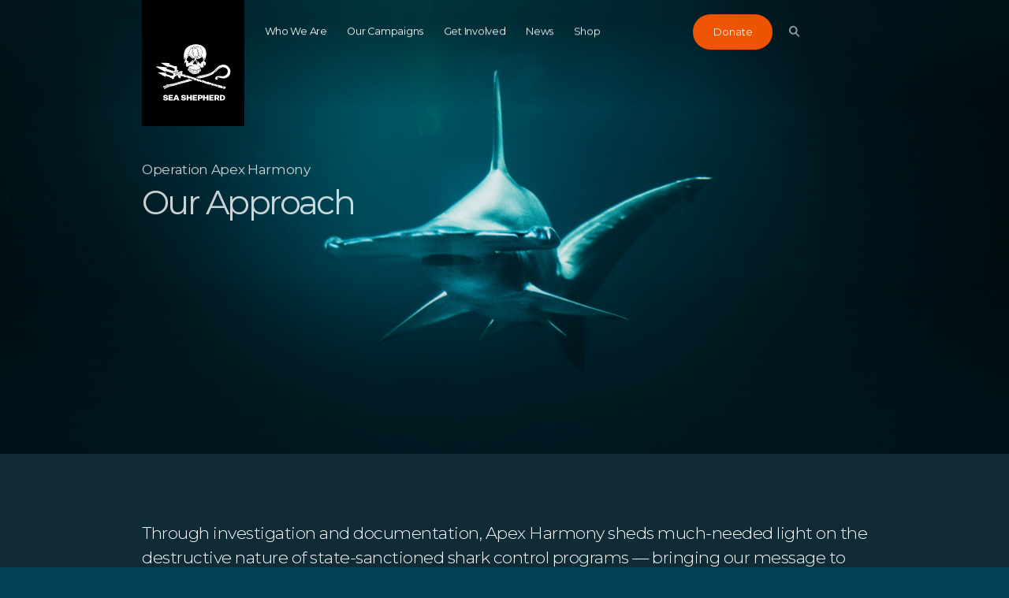

--- FILE ---
content_type: text/html; charset=utf-8
request_url: https://www.seashepherd.org.nz/apex-harmony-our-approach/
body_size: 9680
content:
<!DOCTYPE html>

<html lang="en">
    <head>
        <meta charset="utf-8">
        <meta http-equiv="x-ua-compatible" content="ie=edge">
        <meta name="viewport" content="width=device-width, initial-scale=1, maximum-scale=1.0, user-scalable=no">
        
            
            


    
	<meta name="description" content="Operation Apex Harmony is working to end the destructive and ineffective shark bite mitigation programs of the New South Wales and Queensland governments.">
	
	
		<meta property="og:title" content="Operation Apex Harmony: Our Approach">
		<meta property="og:url" content="https://www.seashepherd.org.nz/apex-harmony-our-approach/">
		<meta property="og:description" content="Operation Apex Harmony is working to end the destructive and ineffective shark bite mitigation programs of the New South Wales and Queensland governments.">
        
          <meta property="og:image" content="https://www.seashepherdglobal.org/static/img/seashepherd_logo.png">
<meta property="og:image:secure_url" content="https://www.seashepherdglobal.org/static/img/seashepherd_logo.png">
        
		<meta property="og:type" content="Website">
		
		
		
		
		
		
		
		
		
		
		
	
	
		<meta name="twitter:domain" content="www.seashepherd.org.nz">
		<meta name="twitter:card" content="summary">
		<meta name="twitter:title" content="Operation Apex Harmony: Our Approach">
		<meta name="twitter:url" content="https://www.seashepherd.org.nz/apex-harmony-our-approach/">
		<meta name="twitter:description" content="Operation Apex Harmony is working to end the destructive and ineffective shark bite mitigation programs of the New South Wales and Queensland governments.">


  

		
		<meta name="twitter:site" content="">
	
	
    
    


        
        <link rel="canonical" href="https://www.seashepherd.org.nz/apex-harmony-our-approach/" />
        <meta name="staticurl" content="/static/" />
        <meta property="og:site_name" content="Sea Shepherd New Zealand">

        <title>Sea Shepherd New Zealand</title>

<!-- Google Tag Manager -->
<script>(function(w,d,s,l,i){w[l]=w[l]||[];w[l].push({'gtm.start':
new Date().getTime(),event:'gtm.js'});var f=d.getElementsByTagName(s)[0],
j=d.createElement(s),dl=l!='dataLayer'?'&l='+l:'';j.async=true;j.src=
'https://www.googletagmanager.com/gtm.js?id='+i+dl;f.parentNode.insertBefore(j,f);
})(window,document,'script','dataLayer','GTM-MFXR282');</script>
<!-- End Google Tag Manager -->

        <link rel="icon" type="image/png" href="/static/ico/favicon-32x32.png">
        <!-- <link href="https://fonts.googleapis.com/css?family=Montserrat:300,400,500" rel="stylesheet"> -->
        <link href="/static/fontawesome/css/fontawesome.min.css" media="screen" rel="stylesheet" />
        <link href="/static/fontawesome/css/brands.min.css" media="screen" rel="stylesheet" />
        <link href="/static/flag-icons/css/flag-icons.min.css" media="screen" rel="stylesheet" />
        <link href="/static/css/all.css" media="screen" rel="stylesheet" />
        

        
        

    </head>

    <body class="">
<!-- Google Tag Manager (noscript) -->
<noscript><iframe src="https://www.googletagmanager.com/ns.html?id=GTM-MFXR282"
height="0" width="0" style="display:none;visibility:hidden"></iframe></noscript>
<!-- End Google Tag Manager (noscript) -->

    
        <main>
            
            

            

<div class="js-menuMobile  menuMobile">
    <header class="menuMobile__header">
        <div class="menuMobile__headerInner">
            <a class="menuMobile__logo" href="/">
                <svg class="logoGlobal__mobile"><use xlink:href="#seashepherd_logo" /></svg>
            </a>

            <a class="js-buttonMenu  navigationGlobal__buttonMenu  is-open">
                <div class="js-top  navigationGlobal__buttonMenuLine"></div>
                <div class="js-middle  navigationGlobal__buttonMenuLine"></div>
                <div class="js-bottom  navigationGlobal__buttonMenuLine"></div>
            </a>
        </div>
    </header>

    <div class="searchBar">
        <div class="searchBar__container">
            <svg class="searchBar__searchIcon"><use xlink:href="#icon-search-big" /></svg>
            <form action="/search/" method="get">
                <input type="text" name="q" placeholder="Type here to search" class="searchBar__searchField">
            </form>
        </div>
    </div>
    <div class="menuMobile__dividerLine"></div>
    <ul class="menuMobile__nav">
        
            <li class="menuMobile__navItem ">
                <a class="menuMobile__navItemLink"   href="/who-we-are/">Who We Are</a>
            </li>
        
            <li class="menuMobile__navItem ">
                <a class="menuMobile__navItemLink"   href="/our-campaigns/">Our Campaigns</a>
            </li>
        
            <li class="menuMobile__navItem ">
                <a class="menuMobile__navItemLink"   href="/get-involved/">Get Involved</a>
            </li>
        
            <li class="menuMobile__navItem ">
                <a class="menuMobile__navItemLink"   href="/latest-news/">News</a>
            </li>
        
            <li class="menuMobile__navItem ">
                <a class="menuMobile__navItemLink"  target="_blank" href="/shop/">Shop</a>
            </li>
        
        <!--


-->
    </ul>

    

    <div class="menuMobile__donateButtonContainer">
        <a href="?form=FUNTEFVPTQU" class="menuMobile__donate buttonDonate">
            Donate
            <span class="buttonDonate__bg"></span>
        </a>
    </div>

</div>

<div class="js-navigationGlobal  navigationGlobal">
    <div class="js-gradient  navigationGlobal__gradient"></div>
    <div class="js-bar  navigationGlobal__bar">
        <div class="js-barInner  navigationGlobal__barInner"></div>
    </div>
    <div class="js-activeLine  navigationGlobal__activeLine"></div>

    <div class="navigationGlobal__container">
        <ul class="navigationGlobal__nav">
            
                <li class="js-navItem  navigationGlobal__navItem " data-index="0">
                    <a
                        
                        href="/who-we-are/">Who We Are</a>
                </li>
            
                <li class="js-navItem  navigationGlobal__navItem " data-index="1">
                    <a
                        
                        href="/our-campaigns/">Our Campaigns</a>
                </li>
            
                <li class="js-navItem  navigationGlobal__navItem " data-index="2">
                    <a
                        
                        href="/get-involved/">Get Involved</a>
                </li>
            
                <li class="js-navItem  navigationGlobal__navItem " data-index="3">
                    <a
                        
                        href="/latest-news/">News</a>
                </li>
            
                <li class="js-navItem  navigationGlobal__navItem " data-index="4">
                    <a
                        target="_blank"
                        href="/shop/">Shop</a>
                </li>
            
        </ul>
        <div class="js-donateWrap  navigationGlobal__animWrap">
            <a href="?form=FUNTEFVPTQU" class="navigationGlobal__donate  buttonDonate">
                Donate
                <span class="buttonDonate__bg"></span>
            </a>
        </div>

        <div class="js-searchBtnWrap  navigationGlobal__animWrap">
            <button class="js-searchBtn  navigationGlobal__search">
                <svg class="navigationGlobal__searchIcon"><use xlink:href="#icon-search-nav" /></svg>
            </button>
        </div>

        <a class="js-buttonMenu  navigationGlobal__buttonMenu">
            <div class="js-top  navigationGlobal__buttonMenuLine"></div>
            <div class="js-middle  navigationGlobal__buttonMenuLine"></div>
            <div class="js-bottom  navigationGlobal__buttonMenuLine"></div>
        </a>

        
        <div class="js-languageSelectorNav  navigationGlobal__lang  languageSelector">
            



        </div>
        
    </div>
</div>

<div class="js-logoGlobalWrap  logoGlobal">
    <div class="logoGlobal__container">
        <a class="js-logoGlobal" href="/">
            <svg class="logoGlobal__desktop"><use xlink:href="#seashepherd_logo" /></svg>
            <svg class="logoGlobal__mobile"><use xlink:href="#seashepherd_logo" /></svg>
        </a>
    </div>
</div>


	    
<div class="js-searchOverlay  searchOverlay">

  <div class="js-close  searchOverlay__bg"></div>


<div class="searchBar searchBar--header">
	<form action="/search/" method="get" class="js-searchForm  searchBar__container">
    	<input class="js-searchInput  searchBar__searchField" name="q" type="text" placeholder="Type here to search" autocomplete="off">
    	<!-- <a class="btnClose searchBar__buttonClear">
			<span class="btnClose__line1"></span>
			<span class="btnClose__line2"></span>
		</a> -->
		<!-- <div class="js-searchBtn">
			<svg class="searchBar__searchIcon"><use xlink:href="#icon-search-big" /></svg>
		</div> -->

		<div class="js-searchBtn  searchBar__searchBtn">
	        <button class="js-btnArrow  button">
	            <span class="js-text  button__text">Search</span>
	            <svg class="js-arrowIcon  button__icon"><use xlink:href="#icon-arrow" /></svg>
	        </button>
		</div>
    </form>
  </div>



  <div class="js-searchSuggestions  searchSuggestions">
    <div class="js-searchSuggestionsContent  searchSuggestions__constrainWidth">
        <h3 class="searchSuggestions__heading">Popular Searches</h3>

        <ul class="searchSuggestions__list">
            
            <li class="js-popularTerm  searchSuggestions__word"><a class="searchSuggestions__wordLink" href="/search/?q=whales">whales</a></li>
            
            <li class="js-popularTerm  searchSuggestions__word"><a class="searchSuggestions__wordLink" href="/search/?q= IUU fishing"> IUU fishing</a></li>
            
            <li class="js-popularTerm  searchSuggestions__word"><a class="searchSuggestions__wordLink" href="/search/?q= dolphins"> dolphins</a></li>
            
            <li class="js-popularTerm  searchSuggestions__word"><a class="searchSuggestions__wordLink" href="/search/?q= sharks"> sharks</a></li>
            
            <li class="js-popularTerm  searchSuggestions__word"><a class="searchSuggestions__wordLink" href="/search/?q= Africa"> Africa</a></li>
            
        </ul>
    </div>
  </div>

	<div class="searchOverlay__header">
	    <div class="searchOverlay__headerInner">
			<div class="js-close  searchOverlay__closeBtn  btnClose--white">
				<div class="btnClose__line1"></div>
				<div class="btnClose__line2"></div>
			</div>
	    </div>
	</div>
    <div class="logoGlobal">
        <div class="logoGlobal__container">
            <a href="/">
            	<svg class="logoGlobal__desktop"><use xlink:href="#seashepherd_logo" /></svg>
            	<svg class="logoGlobal__mobile"><use xlink:href="#seashepherd_logo" /></svg>
            </a>
        </div>
    </div>
</div>

            
    <div id="root" class="root ">
        
<div class="js-landingGeneric  landingGeneric">

  <div class="js-bg  landingGeneric__bg"
       style=""
    	data-img="https://static.seashepherdglobal.org/media/filer_public_thumbnails/filer_public/ca/be/cabe70c6-6903-4d25-b9e6-eeddfd4a2eb3/200318_apexharmony_ourapproach.jpg__3200x1800_q95_crop_subsampling-2.jpg">
	    <div class="landingGeneric__gradient"></div>
    </div>
    
    <div class="landingGeneric__content">
        <div class="js-titleBlock  landingGeneric__titleBlock">
            <h3 class="component__landingSubHeading">Operation Apex Harmony</h3>
            <h2 class="component__landingHeading">Our Approach</h2>
        </div>
    </div>
    




</div>
<div class="textIntro">
    <div class="textIntro__container">
        <!-- <p class="textIntro__text"> -->
            <p>Through investigation and documentation, Apex Harmony sheds much-needed light on the destructive nature of state-sanctioned shark control programs — bringing our message to the public and empowering Australians to help protect sharks and other marine life. </p>
        <!-- </p> -->
    </div>
</div>


<div class="imageTextSplitScreen imageTextSplitScreen--alignRight
">
    <div class="imageTextSplitScreen__container">
        <div class="imageTextSplitScreen__imageContainer">
            <img class="
                 imageTextSplitScreen__image "
                alt=""
                src="">
        </div>
        <div class="imageTextSplitScreen__textContainer">
            <div class="component__subHeading">Operation Apex Harmony</div>
            <div class="component__heading">Defending Sharks</div>
            <div class="imageTextSplitScreen__caption">
                <p dir="ltr"><em><strong>Over the years, we have brought transparency to Queensland and New South Wales' destructive shark bite mitigations programs. These programs have been responsible for the deaths of thousands of sharks and rays, hundreds of turtles, as well as dolphins and whales. </strong></em></p>

<p dir="ltr"> </p>

<p dir="ltr">Our campaign uses social media and traditional media to bring our message to the public in local areas affected by government decisions and the broader community in each state.</p>
            </div>

            
        </div>
    </div>
</div>


<div class="imageTextSplitScreen
">
    <div class="imageTextSplitScreen__container">
        <div class="imageTextSplitScreen__imageContainer">
            <img class="
                 imageTextSplitScreen__image "
                alt=""
                src="https://static.seashepherdglobal.org/media/filer_public_thumbnails/filer_public/f0/72/f072943f-1732-49a4-a654-9e04237b591f/apexharmony_ourapproach.jpg__559x741_q95_crop_subsampling-2.jpg">
        </div>
        <div class="imageTextSplitScreen__textContainer">
            <div class="component__subHeading"></div>
            <div class="component__heading">About the Campaign</div>
            <div class="imageTextSplitScreen__caption">
                <p>The campaign began in 2014 when the WA Government began its controversial shark culling program.</p>

<p> </p>

<p>By bringing transparency to effects of this program - and its failures - the campaign had a win when in September 2014, the Environmental Protection Authority recommended that the program cease due to its unknown environmental impacts. </p>

<p> </p>

<p>Since then, our work has focussed on bringing awareness to the destructive nature of the Shark Control Programs in both New South Wales and Queensland. </p>
            </div>

            
        </div>
    </div>
</div>
<div class="textIntro">
    <div class="textIntro__container">
        <!-- <p class="textIntro__text"> -->
            <p>Current Issues</p>
        <!-- </p> -->
    </div>
</div>


<div class="imageTextSplitScreen imageTextSplitScreen--alignRight
">
    <div class="imageTextSplitScreen__container">
        <div class="imageTextSplitScreen__imageContainer">
            <img class="
                 imageTextSplitScreen__image "
                alt=""
                src="https://static.seashepherdglobal.org/media/filer_public_thumbnails/filer_public/59/2b/592bf52e-923c-411e-81bc-117774001f36/apex_ourapproach_qld.jpg__559x741_q95_crop_subsampling-2.jpg">
        </div>
        <div class="imageTextSplitScreen__textContainer">
            <div class="component__subHeading"></div>
            <div class="component__heading">The Problem in Queensland</div>
            <div class="imageTextSplitScreen__caption">
                <p>Since 1962, the Queensland Government has been killing sharks and other marine life under the Queensland Shark Control Program (QSCP). </p>

<p>While other states are upgrading to new, non-lethal shark bite mitigation technologies, Queensland is sticking with this outdated, lethal technology. </p>

<p>Labor won Government in 2017 with a platform that included an undertaking of, “investigation and ongoing scientific review of non-lethal shark monitoring.” With your support, we are working to hold the Labor government to this and bring transparency to the destructive nature of the QSCP. </p>

<p>In 2018, Apex Harmony undertook a 5-month trip to document the entire Queensland Shark Control Program. This trip saw our small boat Grey Nurse in the water from beaches north of Cairns to the border of New South Wales. During this trip, injured, dead and dying animals were found and reported on the drumlines from Townsville, Bargara, Sunshine Coast and Gold Coast.</p>

<p>The Queensland Government implemented a 20m exclusion zone from its shark nets and drum lines in June 2019, making it even more challenging for us to bring to light what happens in their gear. </p>
            </div>

            
        </div>
    </div>
</div>


<div class="imageTextSplitScreen
">
    <div class="imageTextSplitScreen__container">
        <div class="imageTextSplitScreen__imageContainer">
            <img class="
                 imageTextSplitScreen__image "
                alt=""
                src="https://static.seashepherdglobal.org/media/filer_public_thumbnails/filer_public/4d/e0/4de00b0a-47ae-4379-a219-54b2c9f309bc/apexharmony_ourapproach_rays.jpg__559x741_q95_crop_subsampling-2.jpg">
        </div>
        <div class="imageTextSplitScreen__textContainer">
            <div class="component__subHeading"></div>
            <div class="component__heading">The Problem in New South Wales</div>
            <div class="imageTextSplitScreen__caption">
                <p>The first of New South Wales shark nets was installed in Sydney in 1937, with others gradually deployed at 51 beaches from Newcastle to Wollongong to expand the program. These shark nets are indiscriminate, outdated and ineffective, and come at a huge cost to our marine life.</p>

<p> </p>

<p>Since the program's inception, over 20,000 animals have been caught in these nets, with many losing their lives. </p>

<p> </p>
            </div>

            
        </div>
    </div>
</div>


<div class="imageTextSplitScreen imageTextSplitScreen--alignRight
">
    <div class="imageTextSplitScreen__container">
        <div class="imageTextSplitScreen__imageContainer">
            <img class="
                 imageTextSplitScreen__image "
                alt=""
                src="https://static.seashepherdglobal.org/media/filer_public_thumbnails/filer_public/ef/d1/efd1ea9f-a224-451a-94fa-69c05e3c56c2/200318_ourapproach_whales.jpg__559x741_q95_crop_subsampling-2.jpg">
        </div>
        <div class="imageTextSplitScreen__textContainer">
            <div class="component__subHeading"></div>
            <div class="component__heading">The Impact of Shark Nets on Migrating Whales</div>
            <div class="imageTextSplitScreen__caption">
                <p>Every winter, the East Coast of Australia celebrates the annual migration of humpback whales travelling past. Threatening these whales are shark nets that entangle - and sometimes even kill - these iconic animals. </p>

<p> </p>

<p>The Queensland shark netting program operates year-round. In 2019 alone, five humpback whales were entangled in shark nets on the state’s shoreline. </p>

<p> </p>

<p>Following South Africa’s lead, New South Wales has recognised the killing capacity of shark nets, and as a result, remove them during the migration season. </p>
            </div>

            
        </div>
    </div>
</div>
<div class="textIntro">
    <div class="textIntro__container">
        <!-- <p class="textIntro__text"> -->
            <p>Around the world, shark mitigation strategies that do not harm delicate marine ecosystems are being explored. Sea Shepherd is advocating for a transition to non-lethal technologies guided by science to both increase safety and protect ocean life, such as the examples listed below. </p>
        <!-- </p> -->
    </div>
</div>
<div class="textWithHeading">
    <div class="textWithHeading__container">
        <div class="textWithHeading__heading">
            <h3 class="component__heading">Aerial Drones in the Hands of Beach Safety Experts</h3>
        </div>
        <div class="textWithHeading__content">
            <!-- <p> -->
                <p>Aerial drones can serve as an important tool for reducing the risk of shark bites on our beaches. Flying autonomously, drones can monitor beaches by continuously scanning for sharks with image recognition software.</p>

<p>Shark-detecting drones are already being trialled on New South Wales beaches as part of that state's shark management strategy, allowing for real-time monitoring of popular coastal areas.</p>

<p>Sea Shepherd is advocating for a move to equip Surf Living Saving branches with drones from Government grants. Such a program would be managed by those already expert in beach safety, utilise proven technology and be flexible enough to cover flagged beaches and surf breaks. This would provide a positive story for tourism and importantly, not harm sharks or other marine wildlife. </p>
            <!-- </p> -->
        </div>
    </div>
</div>
<div class="textWithHeading">
    <div class="textWithHeading__container">
        <div class="textWithHeading__heading">
            <h3 class="component__heading">Eco-Barrier Technology</h3>
        </div>
        <div class="textWithHeading__content">
            <!-- <p> -->
                <p>Where wave energy is low and drones may not be utilised, barrier technology such as the <i>Eco Shark Barrier,</i> a proven Western Australian development, may be used to form a complete enclosure, from seabed to surface and protect swimmers. The unique design of the <i>Eco Shark Barrier</i> creates a safe swimming area that blends into its surrounding environment.</p>
            <!-- </p> -->
        </div>
    </div>
</div>
<div class="textWithHeading">
    <div class="textWithHeading__container">
        <div class="textWithHeading__heading">
            <h3 class="component__heading">Education</h3>
        </div>
        <div class="textWithHeading__content">
            <!-- <p> -->
                <p>Education and outreach about shark behaviour are fundamental means of helping to protect swimmers.</p>

<p>By knowing that sharks are more active in certain places, like river mouths, and at dawn and dusk, the potential for encountering a shark can be minimised - helping to keep our beaches safer as well as protecting sharks. Sea Shepherd recommends signage programs in order to educate the public on shark behaviour and the low risk of shark-human interactions.</p>
            <!-- </p> -->
        </div>
    </div>
</div>
<div class="textWithHeading">
    <div class="textWithHeading__container">
        <div class="textWithHeading__heading">
            <h3 class="component__heading">Personal Protection Devices</h3>
        </div>
        <div class="textWithHeading__content">
            <!-- <p> -->
                <p>Personal protection devices such as the 'Shark Shield': a personal electronic device that creates an electromagnetic field may be used to deter shark incidents<strong>. </strong></p>

<p>Many new technologies are expensive to produce, test, and trial under scientific conditions. Therefore, Government has a role to assist in at least the scientific testing and trialling phases. Subsidies go a long way to helping reduce unit costs as the technologies become affordable on a wide scale. This has been done for a broad range of products that benefit people and industry, and should be extended to these devices. This approach can greatly benefit local developers, businesses and of course end-users.</p>
            <!-- </p> -->
        </div>
    </div>
</div>
<div class="textWithHeading">
    <div class="textWithHeading__container">
        <div class="textWithHeading__heading">
            <h3 class="component__heading">New Technologies</h3>
        </div>
        <div class="textWithHeading__content">
            <!-- <p> -->
                <p>New technologies are emerging, and should be explored as a means to an effective shark bite mitigation system.</p>

<p><a href="https://sharkspotters.org.za/" target="_blank">Shark Spotters</a> is one such successful program. “Shark Spotters” is a network of human spotters who spend time surveying and monitoring the ocean for shark movements. This program has great benefits for the community both in the water and ashore. </p>
            <!-- </p> -->
        </div>
    </div>
</div>

    </div>


            <!--take_action is a static placeholder that appears on every page except 'home'-->
            
            
<div class="js-takeAction  takeAction">

    <div class="constrainWidth">
        <div class="takeAction__subHeading"></div>
        <h2 class="takeAction__heading"></h2>
    </div>

    <div class="takeAction__container">

        
            

<article class="js-card  js-getInvolved  takeAction__card">
    <p class="takeAction__cardSubHeading">Join Us</p>
    <h3 class="takeAction__cardHeading">Get Involved</h3>
    <div class="js-illustration  takeAction__cardIllustrationContainer">
        <!-- <div class="js-illustration"></div> -->
        <!-- <div class="takeAction__cardIllustration" style="background-image: url('')"></div> -->
    </div>
    <a class="js-btnFindOutMore  button button--inverse">
        <span class="js-text  button__text">Learn how</span>
        <svg class="js-arrowIcon  button__icon"><use xlink:href="#icon-arrow" /></svg>
    </a>
    <a  href="/get-involved/" class="link--fill"></a>
</article>

        
            

<article class="js-card  js-donate  takeAction__card">
    <p class="takeAction__cardSubHeading">Donate Funds or Supplies</p>
    <h3 class="takeAction__cardHeading">Contribute</h3>
    <div class="js-illustration  takeAction__cardIllustrationContainer">
        <!-- <div class="js-illustration"></div> -->
        <!-- <div class="takeAction__cardIllustration" style="background-image: url('')"></div> -->
    </div>
    <a class="js-btnFindOutMore  button button--inverse">
        <span class="js-text  button__text">Find out more</span>
        <svg class="js-arrowIcon  button__icon"><use xlink:href="#icon-arrow" /></svg>
    </a>
    <a  href="/get-involved/donate/" class="link--fill"></a>
</article>

        
            

<article class="js-card  js-shop  takeAction__card">
    <p class="takeAction__cardSubHeading">Sea Shepherd Merchandise</p>
    <h3 class="takeAction__cardHeading">Shop</h3>
    <div class="js-illustration  takeAction__cardIllustrationContainer">
        <!-- <div class="js-illustration"></div> -->
        <!-- <div class="takeAction__cardIllustration" style="background-image: url('')"></div> -->
    </div>
    <a class="js-btnFindOutMore  button button--inverse">
        <span class="js-text  button__text">Visit our online store</span>
        <svg class="js-arrowIcon  button__icon"><use xlink:href="#icon-arrow" /></svg>
    </a>
    <a target="_blank" href="/shop/" class="link--fill"></a>
</article>

        

    </div>
</div>

            
        </main>

        <footer>
            <section class="raw-html">
    
        <div class="raw-html__container">
    
        <!-- Begin Mailchimp Signup Form -->
<link href="//cdn-images.mailchimp.com/embedcode/classic-10_7.css" rel="stylesheet" type="text/css">
<style type="text/css">
#mc_embed_signup{background:#034256; clear:left; font:14px Helvetica,Arial,sans-serif; width:674px;}
/* Add your own Mailchimp form style overrides in your site stylesheet or in this style block.
  We recommend moving this block and the preceding CSS link to the HEAD of your HTML file. */
</style>
<div id="mc_embed_signup">
<form action="https://seashepherd.us16.list-manage.com/subscribe/post?u=93668b6ed7ce323068bb81e51&amp;id=c6c9ae4001" method="post" id="mc-embedded-subscribe-form" name="mc-embedded-subscribe-form" class="validate" target="_blank" novalidate>
    <div id="mc_embed_signup_scroll">
<h2>Sign-up to our eNews</h2>
<div class="indicates-required"><span class="asterisk">*</span> indicates required</div>
<div class="mc-field-group">
<label for="mce-EMAIL">Email Address  <span class="asterisk">*</span>
</label>
<input type="email" value="" name="EMAIL" class="required email" id="mce-EMAIL">
</div>
      <div class="mc-field-group">
<label for="mce-FNAME">First Name </label>
<input type="text" value="" name="FNAME" class="required" id="mce-FNAME">
</div>
<div id="mce-responses" class="clear">
<div class="response" id="mce-error-response" style="display:none"></div>
<div class="response" id="mce-success-response" style="display:none"></div>
</div>    <!-- real people should not fill this in and expect good things - do not remove this or risk form bot signups-->
    <div style="position: absolute; left: -5000px;" aria-hidden="true"><input type="text" name="b_93668b6ed7ce323068bb81e51_c6c9ae4001" tabindex="-1" value=""></div>
    <div class="clear"><input type="submit" value="Subscribe" name="subscribe" id="mc-embedded-subscribe" class="button"></div>
    </div>
</form>
</div>
<script type='text/javascript' src='//s3.amazonaws.com/downloads.mailchimp.com/js/mc-validate.js'></script><script type='text/javascript'>(function($) {window.fnames = new Array(); window.ftypes = new Array();fnames[0]='EMAIL';ftypes[0]='email';fnames[1]='FNAME';ftypes[1]='text';fnames[2]='LNAME';ftypes[2]='text';fnames[3]='MMERGE3';ftypes[3]='text';fnames[4]='MMERGE4';ftypes[4]='text';}(jQuery));var $mcj = jQuery.noConflict(true);</script>
<!--End mc_embed_signup-->
    
        </div>
    
</section>
<section class="raw-html">
    
        <div class="raw-html__container">
    
        <!-- Fundraise Up -->
<script>(function(w,d,s,n,a){if(!w[n]){var l='call,catch,on,once,set,then,track'
.split(','),i,o=function(n){return'function'==typeof n?o.l.push([arguments])&&o
:function(){return o.l.push([n,arguments])&&o}},t=d.getElementsByTagName(s)[0],
j=d.createElement(s);j.async=!0;j.src='https://cdn.fundraiseup.com/widget/'+a;
t.parentNode.insertBefore(j,t);o.s=Date.now();o.v=4;o.h=w.location.href;o.l=[];
for(i=0;i<7;i++)o[l[i]]=o(l[i]);w[n]=o}
})(window,document,'script','FundraiseUp','ASJFJLGG');</script>
<!-- End Fundraise Up -->
    
        </div>
    
</section>


            

            

<div class="js-footer footer">
    
    <div class="js-backToTop  footer__backToTop">
        Back to Top
        <svg class="footer__backToTopIcon"><use xlink:href="#icon-scroll-up" /></svg>
    </div>
    <div class="footer__divider"></div>
    <div class="footer__primary">
        <div class="footer__logoContainer">
            <svg class="footer__logo">
               <use xmlns:xlink="http://www.w3.org/1999/xlink" xlink:href="#seashepherd_logo"></use>
            </svg>
        </div>
         
            
<div class="footer__linksPrimary">
    <h6 class="footer__linksHeading">About us</h6>
    <ul>
        
             <li class="footer__linkItem">
    <a class="footer__link" href=/contact-us/>
        
            Contact Us
        
    </a></li>

        
             <li class="footer__linkItem">
    <a class="footer__link" href=/locations/>
        
            Locations
        
    </a></li>

        
             <li class="footer__linkItem">
    <a class="footer__link" href=/faqs/>
        
            Frequently Asked Questions
        
    </a></li>

        
             <li class="footer__linkItem">
    <a class="footer__link" href=/merchandise-faqs/>
        
            Merchandise FAQs
        
    </a></li>

        
             <li class="footer__linkItem">
    <a class="footer__link" href=/privacy-policy/>
        
            Privacy Policy
        
    </a></li>

        
    </ul>
</div>

        
            
<div class="footer__linksSecondary">
    <h6 class="footer__linksHeading">Follow Us</h6>
    <ul>
         
            <li class="footer__linkItem">
    <a class="footer__link" target="_blank" href=https://facebook.com/seashepherdnewzealand>
        <div class="footer__socialIcon">
            <i class="fab fa-facebook"></i>
        </div>
        
        Facebook
    </a>
</li>

         
            <li class="footer__linkItem">
    <a class="footer__link" target="_blank" href=https://twitter.com/SeaShepherdNZ>
        <div class="footer__socialIcon">
            <i class="fab fa-twitter"></i>
        </div>
        
        Twitter
    </a>
</li>

         
            <li class="footer__linkItem">
    <a class="footer__link" target="_blank" href=https://www.instagram.com/seashepherdnz/>
        <div class="footer__socialIcon">
            <i class="fab fa-instagram"></i>
        </div>
        
        Instagram
    </a>
</li>

         
            <li class="footer__linkItem">
    <a class="footer__link" target="_blank" href=https://www.youtube.com/user/seashepherd/>
        <div class="footer__socialIcon">
            <i class="fab fa-youtube"></i>
        </div>
        
        YouTube
    </a>
</li>

         
    </ul>
</div>

        

        
    </div>

    <div class="footer__secondary">
        <div class="footer__secondaryContainer">
            <div class="footer__sponsor">
                
            </div>
            <div class="footer__copyright">
                
                Copyright ©2026 Sea Shepherd
            </div>
        </div>
    </div>
</div>

        </footer>

        

        
<script>
window.pageModule = 'generic_page';
</script>
     

        <script src="/static/js/commons.js"></script>
        <script src="/static/js/loader.js"></script>
        <script src="/static/js/boneless.js"></script>
    </body>
</html>


--- FILE ---
content_type: application/javascript
request_url: https://www.seashepherd.org.nz/static/js/4.js
body_size: 34397
content:
webpackJsonp([4,14],{

/***/ 106:
/***/ (function(module, exports, __webpack_require__) {

var __WEBPACK_AMD_DEFINE_ARRAY__, __WEBPACK_AMD_DEFINE_RESULT__;!(__WEBPACK_AMD_DEFINE_ARRAY__ = [

    __webpack_require__(1),
    __webpack_require__(0),
    __webpack_require__(2),

    // 'util/math_utils',

    // 'model/app_model',

    __webpack_require__(51)

], __WEBPACK_AMD_DEFINE_RESULT__ = function(

    $,
    _,
    TweenMax,

    // MathUtils,

    // AppModel,

    BaseCardGridView

) {
    'use strict';

    return BaseCardGridView.extend({

        initialize: function(options) {
            this._type = 'leadership';

            this._super(options);
        },

        // state ---------------------------------------------------------------

        // event ---------------------------------------------------------------

        // update ---------------------------------------------------------------

        // resize ---------------------------------------------------------------

        resize: function(w, h) {
            this._super(w, h);
        },

    });

}.apply(exports, __WEBPACK_AMD_DEFINE_ARRAY__),
				__WEBPACK_AMD_DEFINE_RESULT__ !== undefined && (module.exports = __WEBPACK_AMD_DEFINE_RESULT__));


/***/ }),

/***/ 37:
/***/ (function(module, exports, __webpack_require__) {

var __WEBPACK_AMD_DEFINE_ARRAY__, __WEBPACK_AMD_DEFINE_RESULT__;!(__WEBPACK_AMD_DEFINE_ARRAY__ = [

    __webpack_require__(1),
    __webpack_require__(0),
    __webpack_require__(2),

    __webpack_require__(27),
    __webpack_require__(20),
    __webpack_require__(16),
    __webpack_require__(21)

], __WEBPACK_AMD_DEFINE_RESULT__ = function(

    $,
    _,
    TweenMax,

    BaseModalView,
    ImageCarouselView,
    Youtube,
    Templates

) {
    'use strict';

    return BaseModalView.extend({

        _imageCarousel: null,

        initialize: function(options) {

            _.extend(options, { type: 'media' });

            this._super(options);

            this._ui = {
                inner: this.$('.js-inner')
            };

            this._template = Templates['modalslideshow'];
        },

        _populateModal: function(model) {
            var data = model.toJSON();
            var dom = this._template(data);

            this._ui.inner.html(dom);
        },

        _createImageCarousel: function(model) {
            this._imageCarousel = this._addView( new ImageCarouselView({ el: $('.js-imageCarousel') }) );
        },

        // state ---------------------------------------------------------------

        onShow: function(model) {
            this._populateModal(model);
            this._createImageCarousel(model);

            this._super();
        },

        onHide: function() {
            this._super();
        },

        __onHideComplete: function() {
            this._removeView(this._imageCarousel);
            this._imageCarousel = null;

            this._ui.inner.empty();
        },

        // event ---------------------------------------------------------------

        // update ---------------------------------------------------------------

        // resize ---------------------------------------------------------------

    });

}.apply(exports, __WEBPACK_AMD_DEFINE_ARRAY__),
				__WEBPACK_AMD_DEFINE_RESULT__ !== undefined && (module.exports = __WEBPACK_AMD_DEFINE_RESULT__));


/***/ }),

/***/ 44:
/***/ (function(module, exports, __webpack_require__) {

var __WEBPACK_AMD_DEFINE_ARRAY__, __WEBPACK_AMD_DEFINE_RESULT__;!(__WEBPACK_AMD_DEFINE_ARRAY__ = [

    __webpack_require__(1),
    __webpack_require__(0),
    __webpack_require__(7),
    __webpack_require__(2),
    __webpack_require__(3),
    __webpack_require__(15)

], __WEBPACK_AMD_DEFINE_RESULT__ = function(

    $,
    _,
    Backbone,
    TweenMax,
    BaseDomView,
    AnimationView

) {
    'use strict';

    return BaseDomView.extend({

        initialize: function(options) {

            this._super(options);

            this._ui = {
                
            };

            this._data = this.$el.data('json');
            this._model = new Backbone.Model(this._data);

            this._animationView = new AnimationView({ el: this.el });

            this._addEvents();
        },

        _addEvents: function() {
            this.$el.on('click', this._onClick);
        },

        // state ---------------------------------------------------------------

        // event ---------------------------------------------------------------

        _onClick: function() {
            this.trigger('click', this._model);
        },

        // update ---------------------------------------------------------------

        // resize ---------------------------------------------------------------

    });

}.apply(exports, __WEBPACK_AMD_DEFINE_ARRAY__),
				__WEBPACK_AMD_DEFINE_RESULT__ !== undefined && (module.exports = __WEBPACK_AMD_DEFINE_RESULT__));


/***/ }),

/***/ 45:
/***/ (function(module, exports, __webpack_require__) {

var __WEBPACK_AMD_DEFINE_ARRAY__, __WEBPACK_AMD_DEFINE_RESULT__;!(__WEBPACK_AMD_DEFINE_ARRAY__ = [
    __webpack_require__(1),
    __webpack_require__(0),
    __webpack_require__(2),
    __webpack_require__(6),
    __webpack_require__(44),
    __webpack_require__(23),
    __webpack_require__(37),
    __webpack_require__(16),
], __WEBPACK_AMD_DEFINE_RESULT__ = function (
    $,
    _,
    TweenMax,
    BaseComponentView,
    MediaLibraryItemView,
    ModalVideoView,
    ModalSlideshowView,
    Youtube
) {
    "use strict";

    return BaseComponentView.extend({
        _currentModal: null,

        initialize: function (options) {
            this._super(options);

            this._ui = {
                mediaItems: this.$(".js-mediaItem"),
            };
            console.log(this._ui);

            this._mediaItems = this._setupMediaItems();
            this._modalVideo = this._setupModalVideo();
            this._modalSlideshow = this._setupModalSlideshow();
        },

        _setupMediaItems: function () {
            return _.map(
                this._ui.mediaItems,
                function (el) {
                    var view = new MediaLibraryItemView({ el: el });
                    view.on("click", this._onMediaItemClick);

                    return this._addView(view);
                },
                this
            );
        },

        _setupModalVideo: function () {
            var view = new ModalVideoView({ el: this.$(".js-modalVideo") });
            view.on("close", this._onModalClose);

            return this._addView(view);
        },

        _setupModalSlideshow: function () {
            var view = new ModalSlideshowView({
                el: this.$(".js-modalSlideshow"),
            });
            view.on("close", this._onModalClose);

            return this._addView(view);
        },

        // state ---------------------------------------------------------------

        onActivate: function () {},

        onDeactivate: function () {},

        // event ---------------------------------------------------------------

        _onMediaItemClick: function (model) {
            console.log(model);
            console.log(model.get("type"));
            switch (model.get("type")) {
                case "video":
                    this._currentModal = this._modalVideo;
                    break;
                case "slideshow":
                    this._currentModal = this._modalSlideshow;
                    break;
            }

            this._currentModal.show(model);
        },

        _onModalClose: function () {
            if (this._currentModal) {
                this._currentModal.hide();
                this._currentModal = null;
            }
        },

        // update ---------------------------------------------------------------

        // resize ---------------------------------------------------------------

        resize: function (w, h) {
            this._super(w, h);

            // resize views
            _.invoke(this._views, "resize", w, h);
        },
    });
}.apply(exports, __WEBPACK_AMD_DEFINE_ARRAY__),
				__WEBPACK_AMD_DEFINE_RESULT__ !== undefined && (module.exports = __WEBPACK_AMD_DEFINE_RESULT__));


/***/ }),

/***/ 60:
/***/ (function(module, exports, __webpack_require__) {

var __WEBPACK_AMD_DEFINE_ARRAY__, __WEBPACK_AMD_DEFINE_RESULT__;!(__WEBPACK_AMD_DEFINE_ARRAY__ = [
    __webpack_require__(10),
    __webpack_require__(8),
    __webpack_require__(9),
    __webpack_require__(4),
    __webpack_require__(70)
], __WEBPACK_AMD_DEFINE_RESULT__ = function (
    loadSVG,
    smoothUIThread,
    AppController,
    Env,
    GenericPageView
) { 
    'use strict';

    return function(options) {
        
        loadSVG(Env.CDN + '/svg/spritemap.svg');
        smoothUIThread(
            function(msg, time) {
                console.log('generic_page.js        : Smooth UI thread after', time + 'ms', '(' + msg + ')');
                
                var controller = new AppController(options);
                controller.setView(new GenericPageView({ autoUpdate: true }));
                
                controller.start();
            },
        2000);
    } ({});
}.apply(exports, __WEBPACK_AMD_DEFINE_ARRAY__),
				__WEBPACK_AMD_DEFINE_RESULT__ !== undefined && (module.exports = __WEBPACK_AMD_DEFINE_RESULT__));


/***/ }),

/***/ 70:
/***/ (function(module, exports, __webpack_require__) {

var __WEBPACK_AMD_DEFINE_ARRAY__, __WEBPACK_AMD_DEFINE_RESULT__;!(__WEBPACK_AMD_DEFINE_ARRAY__ = [

    __webpack_require__(1),
    __webpack_require__(0),
    __webpack_require__(7),

    // ----

    __webpack_require__(11),
    __webpack_require__(5),

    // ----

    __webpack_require__(4),
    __webpack_require__(14),
    __webpack_require__(31),
    __webpack_require__(19),
    __webpack_require__(106),
    __webpack_require__(30),
    __webpack_require__(45),
    __webpack_require__(32)

], __WEBPACK_AMD_DEFINE_RESULT__ = function(

    $,
    _,
    Backbone,

    ticker,
    global,

    Env,
    BasePageView,
    LandingGenericView,
    FAQListView,
    LeadershipProfilesView,
    ImageFullTextBelowCarouselView,
    MediaLibraryView,
    WorldMapView

) { 'use strict';

    return BasePageView.extend({

        // SETUP ---------------------------------------------------------------

        initialize: function(options) {
            this._super(options);

            this._setupViews();

            this.__resize();
            this.__scroll( global.scroll.getScroll(true) );
        },

        _setupViews: function(views) {
            this._landingGeneric = this._setupLandingGeneric();
        	this._faqList = this._setupFaqList();
            this._leadershipProfiles = this._setupLeadershipProfiles();
        	this._imageFullTextBelowCarousels = this._setupImageFullTextBelowCarousels();
        	this._mediaLibrary = this._setupMediaLibrary();
            this._worldMap = this._setupWorldMap();

            if (this._landingGeneric.length === 0) {
                this.__navigationGlobal.show({ delay: 0 });
            }
        },

        _setupLandingGeneric: function() {
            return _.map($('.js-landingGeneric'), function(el) {
                var view = new LandingGenericView({ el: el });
                view.on('image_loaded', this.__onLandingImageLoaded);
                return this._addView(view);
            }, this);
        },

        _setupFaqList: function() {
        	return _.map($('.js-faqList'), function(el) {
        		var view = new FAQListView({ el: el });
        		return this._addView(view);
        	}, this);
        },

        _setupLeadershipProfiles: function() {
        	return _.map($('.js-leadershipProfiles'), function(el) {
        		var view = new LeadershipProfilesView({ el: el });
        		return this._addView(view);
        	}, this);
        },

        _setupImageFullTextBelowCarousels: function() {
            return _.map($('.js-imageFullTextBelowCarousel'), function(el) {
                var view = new ImageFullTextBelowCarouselView({ el: el });
                return this._addView(view);
            }, this);
        },

        _setupMediaLibrary: function() {
        	return _.map($('.js-mediaLibrary'), function(el) {
        		var view = new MediaLibraryView({ el: el });
        		return this._addView(view);
        	}, this);
        },

        _setupWorldMap: function() {
            return _.map($('.js-worldMap'), function(el) {
                var view = new WorldMapView({ el: el });
                return this._addView(view);
            }, this);
        },


        // STATE ---------------------------------------------------------------

        __onLandingImageLoaded: function() {
            this._super();
            this.__navigationGlobal.show({ delay: 0 });
        },


        // UPDATE --------------------------------------------------------------


    });
}.apply(exports, __WEBPACK_AMD_DEFINE_ARRAY__),
				__WEBPACK_AMD_DEFINE_RESULT__ !== undefined && (module.exports = __WEBPACK_AMD_DEFINE_RESULT__));


/***/ })

});
//# sourceMappingURL=[data-uri]

--- FILE ---
content_type: text/javascript
request_url: https://static.fundraiseup.com/embed-data/elements-global/ASJFJLGG.js
body_size: -125
content:
FUN.elements.addGlobalElementsContent([{"name":"Reminder","type":"reminder","key":"XCXUGNRK","config":{"show":true,"color":"#2B707D","textColor":"#ffffff","rippleColor":"rgba(255, 255, 255, 0.2)","dividerColor":"rgba(255, 255, 255, 0.15)","heartColor":"#ffffff","borderColor":"#000000","borderRadius":5,"borderSize":0,"shadow":true,"urlAllow":[],"urlBlock":[]},"data":{"live":{},"test":{}}}]);